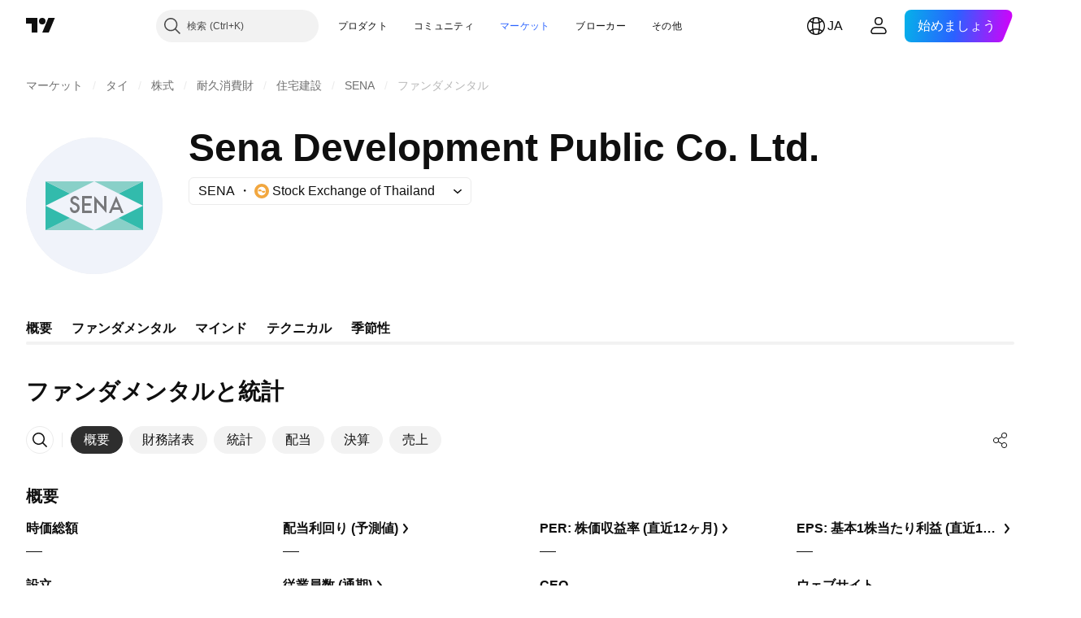

--- FILE ---
content_type: image/svg+xml
request_url: https://s3-symbol-logo.tradingview.com/sena-development-public-company-ltd--big.svg
body_size: 277
content:
<!-- by TradingView --><svg width="56" height="56" viewBox="0 0 56 56" xmlns="http://www.w3.org/2000/svg"><path fill="#F0F3FA" d="M0 0h56v56H0z"/><path d="m48 18-10 5 10 5V18Z" fill="#32BBAC"/><path d="m28 18 10 5 10-5H28ZM28 38h20l-10-5-10 5Z" fill="#89D0C8"/><path d="m38 33 10 5V28l-10 5Z" fill="#32BBAC"/><path d="M8 38h20l-10-5-10 5Z" fill="#89D0C8"/><path d="M8 18v10l10-5-10-5ZM8 38l10-5-10-5v10Z" fill="#32BBAC"/><path d="m8 18 10 5 10-5H8Z" fill="#89D0C8"/><path d="M21.88 25.6H21c-.2-.4-.43-.6-.9-.6-.48 0-.93.29-.93.8 0 .33.23.59.7.79l.63.28c1.04.44 1.5 1.05 1.5 1.98 0 1.17-.86 2.15-2.06 2.15-1.31 0-1.9-1.03-1.94-2.23h.82c.07.65.4 1.21 1.12 1.21.63 0 1.09-.46 1.09-1.06 0-.57-.42-.92-.91-1.15l-.62-.27c-.87-.39-1.3-.96-1.3-1.71 0-1.05.9-1.79 1.91-1.79.74 0 1.56.6 1.77 1.6ZM27 25h-3v2h2.5v1H24v2h3v1h-4v-7h4v1ZM28 31v-7l4 4.4V24h1v7l-4-4.4V31h-1ZM35.95 28.68 37 26.29l1.02 2.39h-2.07ZM37 24l-3 7h.97l.57-1.34h2.9l.59 1.34H40l-3-7Z" fill="#77787B"/></svg>